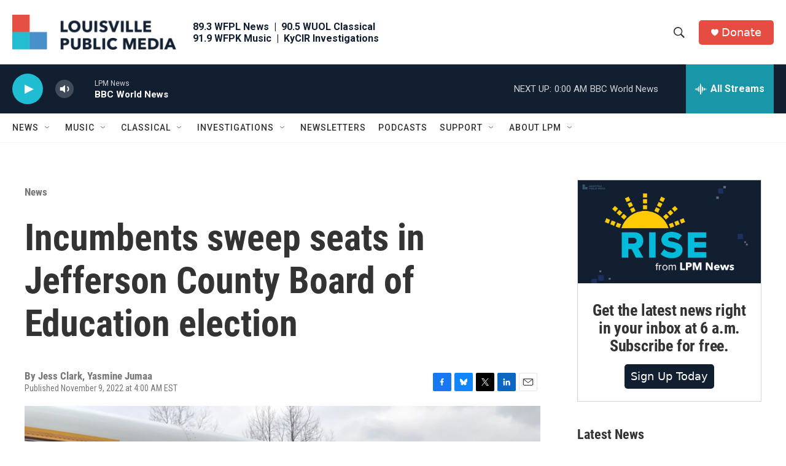

--- FILE ---
content_type: text/html; charset=utf-8
request_url: https://www.google.com/recaptcha/api2/aframe
body_size: 118
content:
<!DOCTYPE HTML><html><head><meta http-equiv="content-type" content="text/html; charset=UTF-8"></head><body><script nonce="3zgIspgBvZPnT3LXn5E_dA">/** Anti-fraud and anti-abuse applications only. See google.com/recaptcha */ try{var clients={'sodar':'https://pagead2.googlesyndication.com/pagead/sodar?'};window.addEventListener("message",function(a){try{if(a.source===window.parent){var b=JSON.parse(a.data);var c=clients[b['id']];if(c){var d=document.createElement('img');d.src=c+b['params']+'&rc='+(localStorage.getItem("rc::a")?sessionStorage.getItem("rc::b"):"");window.document.body.appendChild(d);sessionStorage.setItem("rc::e",parseInt(sessionStorage.getItem("rc::e")||0)+1);localStorage.setItem("rc::h",'1768618674807');}}}catch(b){}});window.parent.postMessage("_grecaptcha_ready", "*");}catch(b){}</script></body></html>